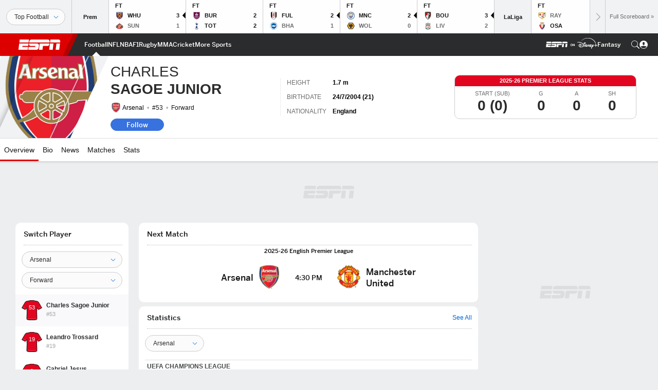

--- FILE ---
content_type: text/html; charset=utf-8
request_url: https://www.google.com/recaptcha/enterprise/anchor?ar=1&k=6LciB_gZAAAAAA_mwJ4G0XZ0BXWvLTt67V7YizXx&co=aHR0cHM6Ly9jZG4ucmVnaXN0ZXJkaXNuZXkuZ28uY29tOjQ0Mw..&hl=en&v=PoyoqOPhxBO7pBk68S4YbpHZ&size=invisible&anchor-ms=20000&execute-ms=30000&cb=9dn0j3h7lfp8
body_size: 48719
content:
<!DOCTYPE HTML><html dir="ltr" lang="en"><head><meta http-equiv="Content-Type" content="text/html; charset=UTF-8">
<meta http-equiv="X-UA-Compatible" content="IE=edge">
<title>reCAPTCHA</title>
<style type="text/css">
/* cyrillic-ext */
@font-face {
  font-family: 'Roboto';
  font-style: normal;
  font-weight: 400;
  font-stretch: 100%;
  src: url(//fonts.gstatic.com/s/roboto/v48/KFO7CnqEu92Fr1ME7kSn66aGLdTylUAMa3GUBHMdazTgWw.woff2) format('woff2');
  unicode-range: U+0460-052F, U+1C80-1C8A, U+20B4, U+2DE0-2DFF, U+A640-A69F, U+FE2E-FE2F;
}
/* cyrillic */
@font-face {
  font-family: 'Roboto';
  font-style: normal;
  font-weight: 400;
  font-stretch: 100%;
  src: url(//fonts.gstatic.com/s/roboto/v48/KFO7CnqEu92Fr1ME7kSn66aGLdTylUAMa3iUBHMdazTgWw.woff2) format('woff2');
  unicode-range: U+0301, U+0400-045F, U+0490-0491, U+04B0-04B1, U+2116;
}
/* greek-ext */
@font-face {
  font-family: 'Roboto';
  font-style: normal;
  font-weight: 400;
  font-stretch: 100%;
  src: url(//fonts.gstatic.com/s/roboto/v48/KFO7CnqEu92Fr1ME7kSn66aGLdTylUAMa3CUBHMdazTgWw.woff2) format('woff2');
  unicode-range: U+1F00-1FFF;
}
/* greek */
@font-face {
  font-family: 'Roboto';
  font-style: normal;
  font-weight: 400;
  font-stretch: 100%;
  src: url(//fonts.gstatic.com/s/roboto/v48/KFO7CnqEu92Fr1ME7kSn66aGLdTylUAMa3-UBHMdazTgWw.woff2) format('woff2');
  unicode-range: U+0370-0377, U+037A-037F, U+0384-038A, U+038C, U+038E-03A1, U+03A3-03FF;
}
/* math */
@font-face {
  font-family: 'Roboto';
  font-style: normal;
  font-weight: 400;
  font-stretch: 100%;
  src: url(//fonts.gstatic.com/s/roboto/v48/KFO7CnqEu92Fr1ME7kSn66aGLdTylUAMawCUBHMdazTgWw.woff2) format('woff2');
  unicode-range: U+0302-0303, U+0305, U+0307-0308, U+0310, U+0312, U+0315, U+031A, U+0326-0327, U+032C, U+032F-0330, U+0332-0333, U+0338, U+033A, U+0346, U+034D, U+0391-03A1, U+03A3-03A9, U+03B1-03C9, U+03D1, U+03D5-03D6, U+03F0-03F1, U+03F4-03F5, U+2016-2017, U+2034-2038, U+203C, U+2040, U+2043, U+2047, U+2050, U+2057, U+205F, U+2070-2071, U+2074-208E, U+2090-209C, U+20D0-20DC, U+20E1, U+20E5-20EF, U+2100-2112, U+2114-2115, U+2117-2121, U+2123-214F, U+2190, U+2192, U+2194-21AE, U+21B0-21E5, U+21F1-21F2, U+21F4-2211, U+2213-2214, U+2216-22FF, U+2308-230B, U+2310, U+2319, U+231C-2321, U+2336-237A, U+237C, U+2395, U+239B-23B7, U+23D0, U+23DC-23E1, U+2474-2475, U+25AF, U+25B3, U+25B7, U+25BD, U+25C1, U+25CA, U+25CC, U+25FB, U+266D-266F, U+27C0-27FF, U+2900-2AFF, U+2B0E-2B11, U+2B30-2B4C, U+2BFE, U+3030, U+FF5B, U+FF5D, U+1D400-1D7FF, U+1EE00-1EEFF;
}
/* symbols */
@font-face {
  font-family: 'Roboto';
  font-style: normal;
  font-weight: 400;
  font-stretch: 100%;
  src: url(//fonts.gstatic.com/s/roboto/v48/KFO7CnqEu92Fr1ME7kSn66aGLdTylUAMaxKUBHMdazTgWw.woff2) format('woff2');
  unicode-range: U+0001-000C, U+000E-001F, U+007F-009F, U+20DD-20E0, U+20E2-20E4, U+2150-218F, U+2190, U+2192, U+2194-2199, U+21AF, U+21E6-21F0, U+21F3, U+2218-2219, U+2299, U+22C4-22C6, U+2300-243F, U+2440-244A, U+2460-24FF, U+25A0-27BF, U+2800-28FF, U+2921-2922, U+2981, U+29BF, U+29EB, U+2B00-2BFF, U+4DC0-4DFF, U+FFF9-FFFB, U+10140-1018E, U+10190-1019C, U+101A0, U+101D0-101FD, U+102E0-102FB, U+10E60-10E7E, U+1D2C0-1D2D3, U+1D2E0-1D37F, U+1F000-1F0FF, U+1F100-1F1AD, U+1F1E6-1F1FF, U+1F30D-1F30F, U+1F315, U+1F31C, U+1F31E, U+1F320-1F32C, U+1F336, U+1F378, U+1F37D, U+1F382, U+1F393-1F39F, U+1F3A7-1F3A8, U+1F3AC-1F3AF, U+1F3C2, U+1F3C4-1F3C6, U+1F3CA-1F3CE, U+1F3D4-1F3E0, U+1F3ED, U+1F3F1-1F3F3, U+1F3F5-1F3F7, U+1F408, U+1F415, U+1F41F, U+1F426, U+1F43F, U+1F441-1F442, U+1F444, U+1F446-1F449, U+1F44C-1F44E, U+1F453, U+1F46A, U+1F47D, U+1F4A3, U+1F4B0, U+1F4B3, U+1F4B9, U+1F4BB, U+1F4BF, U+1F4C8-1F4CB, U+1F4D6, U+1F4DA, U+1F4DF, U+1F4E3-1F4E6, U+1F4EA-1F4ED, U+1F4F7, U+1F4F9-1F4FB, U+1F4FD-1F4FE, U+1F503, U+1F507-1F50B, U+1F50D, U+1F512-1F513, U+1F53E-1F54A, U+1F54F-1F5FA, U+1F610, U+1F650-1F67F, U+1F687, U+1F68D, U+1F691, U+1F694, U+1F698, U+1F6AD, U+1F6B2, U+1F6B9-1F6BA, U+1F6BC, U+1F6C6-1F6CF, U+1F6D3-1F6D7, U+1F6E0-1F6EA, U+1F6F0-1F6F3, U+1F6F7-1F6FC, U+1F700-1F7FF, U+1F800-1F80B, U+1F810-1F847, U+1F850-1F859, U+1F860-1F887, U+1F890-1F8AD, U+1F8B0-1F8BB, U+1F8C0-1F8C1, U+1F900-1F90B, U+1F93B, U+1F946, U+1F984, U+1F996, U+1F9E9, U+1FA00-1FA6F, U+1FA70-1FA7C, U+1FA80-1FA89, U+1FA8F-1FAC6, U+1FACE-1FADC, U+1FADF-1FAE9, U+1FAF0-1FAF8, U+1FB00-1FBFF;
}
/* vietnamese */
@font-face {
  font-family: 'Roboto';
  font-style: normal;
  font-weight: 400;
  font-stretch: 100%;
  src: url(//fonts.gstatic.com/s/roboto/v48/KFO7CnqEu92Fr1ME7kSn66aGLdTylUAMa3OUBHMdazTgWw.woff2) format('woff2');
  unicode-range: U+0102-0103, U+0110-0111, U+0128-0129, U+0168-0169, U+01A0-01A1, U+01AF-01B0, U+0300-0301, U+0303-0304, U+0308-0309, U+0323, U+0329, U+1EA0-1EF9, U+20AB;
}
/* latin-ext */
@font-face {
  font-family: 'Roboto';
  font-style: normal;
  font-weight: 400;
  font-stretch: 100%;
  src: url(//fonts.gstatic.com/s/roboto/v48/KFO7CnqEu92Fr1ME7kSn66aGLdTylUAMa3KUBHMdazTgWw.woff2) format('woff2');
  unicode-range: U+0100-02BA, U+02BD-02C5, U+02C7-02CC, U+02CE-02D7, U+02DD-02FF, U+0304, U+0308, U+0329, U+1D00-1DBF, U+1E00-1E9F, U+1EF2-1EFF, U+2020, U+20A0-20AB, U+20AD-20C0, U+2113, U+2C60-2C7F, U+A720-A7FF;
}
/* latin */
@font-face {
  font-family: 'Roboto';
  font-style: normal;
  font-weight: 400;
  font-stretch: 100%;
  src: url(//fonts.gstatic.com/s/roboto/v48/KFO7CnqEu92Fr1ME7kSn66aGLdTylUAMa3yUBHMdazQ.woff2) format('woff2');
  unicode-range: U+0000-00FF, U+0131, U+0152-0153, U+02BB-02BC, U+02C6, U+02DA, U+02DC, U+0304, U+0308, U+0329, U+2000-206F, U+20AC, U+2122, U+2191, U+2193, U+2212, U+2215, U+FEFF, U+FFFD;
}
/* cyrillic-ext */
@font-face {
  font-family: 'Roboto';
  font-style: normal;
  font-weight: 500;
  font-stretch: 100%;
  src: url(//fonts.gstatic.com/s/roboto/v48/KFO7CnqEu92Fr1ME7kSn66aGLdTylUAMa3GUBHMdazTgWw.woff2) format('woff2');
  unicode-range: U+0460-052F, U+1C80-1C8A, U+20B4, U+2DE0-2DFF, U+A640-A69F, U+FE2E-FE2F;
}
/* cyrillic */
@font-face {
  font-family: 'Roboto';
  font-style: normal;
  font-weight: 500;
  font-stretch: 100%;
  src: url(//fonts.gstatic.com/s/roboto/v48/KFO7CnqEu92Fr1ME7kSn66aGLdTylUAMa3iUBHMdazTgWw.woff2) format('woff2');
  unicode-range: U+0301, U+0400-045F, U+0490-0491, U+04B0-04B1, U+2116;
}
/* greek-ext */
@font-face {
  font-family: 'Roboto';
  font-style: normal;
  font-weight: 500;
  font-stretch: 100%;
  src: url(//fonts.gstatic.com/s/roboto/v48/KFO7CnqEu92Fr1ME7kSn66aGLdTylUAMa3CUBHMdazTgWw.woff2) format('woff2');
  unicode-range: U+1F00-1FFF;
}
/* greek */
@font-face {
  font-family: 'Roboto';
  font-style: normal;
  font-weight: 500;
  font-stretch: 100%;
  src: url(//fonts.gstatic.com/s/roboto/v48/KFO7CnqEu92Fr1ME7kSn66aGLdTylUAMa3-UBHMdazTgWw.woff2) format('woff2');
  unicode-range: U+0370-0377, U+037A-037F, U+0384-038A, U+038C, U+038E-03A1, U+03A3-03FF;
}
/* math */
@font-face {
  font-family: 'Roboto';
  font-style: normal;
  font-weight: 500;
  font-stretch: 100%;
  src: url(//fonts.gstatic.com/s/roboto/v48/KFO7CnqEu92Fr1ME7kSn66aGLdTylUAMawCUBHMdazTgWw.woff2) format('woff2');
  unicode-range: U+0302-0303, U+0305, U+0307-0308, U+0310, U+0312, U+0315, U+031A, U+0326-0327, U+032C, U+032F-0330, U+0332-0333, U+0338, U+033A, U+0346, U+034D, U+0391-03A1, U+03A3-03A9, U+03B1-03C9, U+03D1, U+03D5-03D6, U+03F0-03F1, U+03F4-03F5, U+2016-2017, U+2034-2038, U+203C, U+2040, U+2043, U+2047, U+2050, U+2057, U+205F, U+2070-2071, U+2074-208E, U+2090-209C, U+20D0-20DC, U+20E1, U+20E5-20EF, U+2100-2112, U+2114-2115, U+2117-2121, U+2123-214F, U+2190, U+2192, U+2194-21AE, U+21B0-21E5, U+21F1-21F2, U+21F4-2211, U+2213-2214, U+2216-22FF, U+2308-230B, U+2310, U+2319, U+231C-2321, U+2336-237A, U+237C, U+2395, U+239B-23B7, U+23D0, U+23DC-23E1, U+2474-2475, U+25AF, U+25B3, U+25B7, U+25BD, U+25C1, U+25CA, U+25CC, U+25FB, U+266D-266F, U+27C0-27FF, U+2900-2AFF, U+2B0E-2B11, U+2B30-2B4C, U+2BFE, U+3030, U+FF5B, U+FF5D, U+1D400-1D7FF, U+1EE00-1EEFF;
}
/* symbols */
@font-face {
  font-family: 'Roboto';
  font-style: normal;
  font-weight: 500;
  font-stretch: 100%;
  src: url(//fonts.gstatic.com/s/roboto/v48/KFO7CnqEu92Fr1ME7kSn66aGLdTylUAMaxKUBHMdazTgWw.woff2) format('woff2');
  unicode-range: U+0001-000C, U+000E-001F, U+007F-009F, U+20DD-20E0, U+20E2-20E4, U+2150-218F, U+2190, U+2192, U+2194-2199, U+21AF, U+21E6-21F0, U+21F3, U+2218-2219, U+2299, U+22C4-22C6, U+2300-243F, U+2440-244A, U+2460-24FF, U+25A0-27BF, U+2800-28FF, U+2921-2922, U+2981, U+29BF, U+29EB, U+2B00-2BFF, U+4DC0-4DFF, U+FFF9-FFFB, U+10140-1018E, U+10190-1019C, U+101A0, U+101D0-101FD, U+102E0-102FB, U+10E60-10E7E, U+1D2C0-1D2D3, U+1D2E0-1D37F, U+1F000-1F0FF, U+1F100-1F1AD, U+1F1E6-1F1FF, U+1F30D-1F30F, U+1F315, U+1F31C, U+1F31E, U+1F320-1F32C, U+1F336, U+1F378, U+1F37D, U+1F382, U+1F393-1F39F, U+1F3A7-1F3A8, U+1F3AC-1F3AF, U+1F3C2, U+1F3C4-1F3C6, U+1F3CA-1F3CE, U+1F3D4-1F3E0, U+1F3ED, U+1F3F1-1F3F3, U+1F3F5-1F3F7, U+1F408, U+1F415, U+1F41F, U+1F426, U+1F43F, U+1F441-1F442, U+1F444, U+1F446-1F449, U+1F44C-1F44E, U+1F453, U+1F46A, U+1F47D, U+1F4A3, U+1F4B0, U+1F4B3, U+1F4B9, U+1F4BB, U+1F4BF, U+1F4C8-1F4CB, U+1F4D6, U+1F4DA, U+1F4DF, U+1F4E3-1F4E6, U+1F4EA-1F4ED, U+1F4F7, U+1F4F9-1F4FB, U+1F4FD-1F4FE, U+1F503, U+1F507-1F50B, U+1F50D, U+1F512-1F513, U+1F53E-1F54A, U+1F54F-1F5FA, U+1F610, U+1F650-1F67F, U+1F687, U+1F68D, U+1F691, U+1F694, U+1F698, U+1F6AD, U+1F6B2, U+1F6B9-1F6BA, U+1F6BC, U+1F6C6-1F6CF, U+1F6D3-1F6D7, U+1F6E0-1F6EA, U+1F6F0-1F6F3, U+1F6F7-1F6FC, U+1F700-1F7FF, U+1F800-1F80B, U+1F810-1F847, U+1F850-1F859, U+1F860-1F887, U+1F890-1F8AD, U+1F8B0-1F8BB, U+1F8C0-1F8C1, U+1F900-1F90B, U+1F93B, U+1F946, U+1F984, U+1F996, U+1F9E9, U+1FA00-1FA6F, U+1FA70-1FA7C, U+1FA80-1FA89, U+1FA8F-1FAC6, U+1FACE-1FADC, U+1FADF-1FAE9, U+1FAF0-1FAF8, U+1FB00-1FBFF;
}
/* vietnamese */
@font-face {
  font-family: 'Roboto';
  font-style: normal;
  font-weight: 500;
  font-stretch: 100%;
  src: url(//fonts.gstatic.com/s/roboto/v48/KFO7CnqEu92Fr1ME7kSn66aGLdTylUAMa3OUBHMdazTgWw.woff2) format('woff2');
  unicode-range: U+0102-0103, U+0110-0111, U+0128-0129, U+0168-0169, U+01A0-01A1, U+01AF-01B0, U+0300-0301, U+0303-0304, U+0308-0309, U+0323, U+0329, U+1EA0-1EF9, U+20AB;
}
/* latin-ext */
@font-face {
  font-family: 'Roboto';
  font-style: normal;
  font-weight: 500;
  font-stretch: 100%;
  src: url(//fonts.gstatic.com/s/roboto/v48/KFO7CnqEu92Fr1ME7kSn66aGLdTylUAMa3KUBHMdazTgWw.woff2) format('woff2');
  unicode-range: U+0100-02BA, U+02BD-02C5, U+02C7-02CC, U+02CE-02D7, U+02DD-02FF, U+0304, U+0308, U+0329, U+1D00-1DBF, U+1E00-1E9F, U+1EF2-1EFF, U+2020, U+20A0-20AB, U+20AD-20C0, U+2113, U+2C60-2C7F, U+A720-A7FF;
}
/* latin */
@font-face {
  font-family: 'Roboto';
  font-style: normal;
  font-weight: 500;
  font-stretch: 100%;
  src: url(//fonts.gstatic.com/s/roboto/v48/KFO7CnqEu92Fr1ME7kSn66aGLdTylUAMa3yUBHMdazQ.woff2) format('woff2');
  unicode-range: U+0000-00FF, U+0131, U+0152-0153, U+02BB-02BC, U+02C6, U+02DA, U+02DC, U+0304, U+0308, U+0329, U+2000-206F, U+20AC, U+2122, U+2191, U+2193, U+2212, U+2215, U+FEFF, U+FFFD;
}
/* cyrillic-ext */
@font-face {
  font-family: 'Roboto';
  font-style: normal;
  font-weight: 900;
  font-stretch: 100%;
  src: url(//fonts.gstatic.com/s/roboto/v48/KFO7CnqEu92Fr1ME7kSn66aGLdTylUAMa3GUBHMdazTgWw.woff2) format('woff2');
  unicode-range: U+0460-052F, U+1C80-1C8A, U+20B4, U+2DE0-2DFF, U+A640-A69F, U+FE2E-FE2F;
}
/* cyrillic */
@font-face {
  font-family: 'Roboto';
  font-style: normal;
  font-weight: 900;
  font-stretch: 100%;
  src: url(//fonts.gstatic.com/s/roboto/v48/KFO7CnqEu92Fr1ME7kSn66aGLdTylUAMa3iUBHMdazTgWw.woff2) format('woff2');
  unicode-range: U+0301, U+0400-045F, U+0490-0491, U+04B0-04B1, U+2116;
}
/* greek-ext */
@font-face {
  font-family: 'Roboto';
  font-style: normal;
  font-weight: 900;
  font-stretch: 100%;
  src: url(//fonts.gstatic.com/s/roboto/v48/KFO7CnqEu92Fr1ME7kSn66aGLdTylUAMa3CUBHMdazTgWw.woff2) format('woff2');
  unicode-range: U+1F00-1FFF;
}
/* greek */
@font-face {
  font-family: 'Roboto';
  font-style: normal;
  font-weight: 900;
  font-stretch: 100%;
  src: url(//fonts.gstatic.com/s/roboto/v48/KFO7CnqEu92Fr1ME7kSn66aGLdTylUAMa3-UBHMdazTgWw.woff2) format('woff2');
  unicode-range: U+0370-0377, U+037A-037F, U+0384-038A, U+038C, U+038E-03A1, U+03A3-03FF;
}
/* math */
@font-face {
  font-family: 'Roboto';
  font-style: normal;
  font-weight: 900;
  font-stretch: 100%;
  src: url(//fonts.gstatic.com/s/roboto/v48/KFO7CnqEu92Fr1ME7kSn66aGLdTylUAMawCUBHMdazTgWw.woff2) format('woff2');
  unicode-range: U+0302-0303, U+0305, U+0307-0308, U+0310, U+0312, U+0315, U+031A, U+0326-0327, U+032C, U+032F-0330, U+0332-0333, U+0338, U+033A, U+0346, U+034D, U+0391-03A1, U+03A3-03A9, U+03B1-03C9, U+03D1, U+03D5-03D6, U+03F0-03F1, U+03F4-03F5, U+2016-2017, U+2034-2038, U+203C, U+2040, U+2043, U+2047, U+2050, U+2057, U+205F, U+2070-2071, U+2074-208E, U+2090-209C, U+20D0-20DC, U+20E1, U+20E5-20EF, U+2100-2112, U+2114-2115, U+2117-2121, U+2123-214F, U+2190, U+2192, U+2194-21AE, U+21B0-21E5, U+21F1-21F2, U+21F4-2211, U+2213-2214, U+2216-22FF, U+2308-230B, U+2310, U+2319, U+231C-2321, U+2336-237A, U+237C, U+2395, U+239B-23B7, U+23D0, U+23DC-23E1, U+2474-2475, U+25AF, U+25B3, U+25B7, U+25BD, U+25C1, U+25CA, U+25CC, U+25FB, U+266D-266F, U+27C0-27FF, U+2900-2AFF, U+2B0E-2B11, U+2B30-2B4C, U+2BFE, U+3030, U+FF5B, U+FF5D, U+1D400-1D7FF, U+1EE00-1EEFF;
}
/* symbols */
@font-face {
  font-family: 'Roboto';
  font-style: normal;
  font-weight: 900;
  font-stretch: 100%;
  src: url(//fonts.gstatic.com/s/roboto/v48/KFO7CnqEu92Fr1ME7kSn66aGLdTylUAMaxKUBHMdazTgWw.woff2) format('woff2');
  unicode-range: U+0001-000C, U+000E-001F, U+007F-009F, U+20DD-20E0, U+20E2-20E4, U+2150-218F, U+2190, U+2192, U+2194-2199, U+21AF, U+21E6-21F0, U+21F3, U+2218-2219, U+2299, U+22C4-22C6, U+2300-243F, U+2440-244A, U+2460-24FF, U+25A0-27BF, U+2800-28FF, U+2921-2922, U+2981, U+29BF, U+29EB, U+2B00-2BFF, U+4DC0-4DFF, U+FFF9-FFFB, U+10140-1018E, U+10190-1019C, U+101A0, U+101D0-101FD, U+102E0-102FB, U+10E60-10E7E, U+1D2C0-1D2D3, U+1D2E0-1D37F, U+1F000-1F0FF, U+1F100-1F1AD, U+1F1E6-1F1FF, U+1F30D-1F30F, U+1F315, U+1F31C, U+1F31E, U+1F320-1F32C, U+1F336, U+1F378, U+1F37D, U+1F382, U+1F393-1F39F, U+1F3A7-1F3A8, U+1F3AC-1F3AF, U+1F3C2, U+1F3C4-1F3C6, U+1F3CA-1F3CE, U+1F3D4-1F3E0, U+1F3ED, U+1F3F1-1F3F3, U+1F3F5-1F3F7, U+1F408, U+1F415, U+1F41F, U+1F426, U+1F43F, U+1F441-1F442, U+1F444, U+1F446-1F449, U+1F44C-1F44E, U+1F453, U+1F46A, U+1F47D, U+1F4A3, U+1F4B0, U+1F4B3, U+1F4B9, U+1F4BB, U+1F4BF, U+1F4C8-1F4CB, U+1F4D6, U+1F4DA, U+1F4DF, U+1F4E3-1F4E6, U+1F4EA-1F4ED, U+1F4F7, U+1F4F9-1F4FB, U+1F4FD-1F4FE, U+1F503, U+1F507-1F50B, U+1F50D, U+1F512-1F513, U+1F53E-1F54A, U+1F54F-1F5FA, U+1F610, U+1F650-1F67F, U+1F687, U+1F68D, U+1F691, U+1F694, U+1F698, U+1F6AD, U+1F6B2, U+1F6B9-1F6BA, U+1F6BC, U+1F6C6-1F6CF, U+1F6D3-1F6D7, U+1F6E0-1F6EA, U+1F6F0-1F6F3, U+1F6F7-1F6FC, U+1F700-1F7FF, U+1F800-1F80B, U+1F810-1F847, U+1F850-1F859, U+1F860-1F887, U+1F890-1F8AD, U+1F8B0-1F8BB, U+1F8C0-1F8C1, U+1F900-1F90B, U+1F93B, U+1F946, U+1F984, U+1F996, U+1F9E9, U+1FA00-1FA6F, U+1FA70-1FA7C, U+1FA80-1FA89, U+1FA8F-1FAC6, U+1FACE-1FADC, U+1FADF-1FAE9, U+1FAF0-1FAF8, U+1FB00-1FBFF;
}
/* vietnamese */
@font-face {
  font-family: 'Roboto';
  font-style: normal;
  font-weight: 900;
  font-stretch: 100%;
  src: url(//fonts.gstatic.com/s/roboto/v48/KFO7CnqEu92Fr1ME7kSn66aGLdTylUAMa3OUBHMdazTgWw.woff2) format('woff2');
  unicode-range: U+0102-0103, U+0110-0111, U+0128-0129, U+0168-0169, U+01A0-01A1, U+01AF-01B0, U+0300-0301, U+0303-0304, U+0308-0309, U+0323, U+0329, U+1EA0-1EF9, U+20AB;
}
/* latin-ext */
@font-face {
  font-family: 'Roboto';
  font-style: normal;
  font-weight: 900;
  font-stretch: 100%;
  src: url(//fonts.gstatic.com/s/roboto/v48/KFO7CnqEu92Fr1ME7kSn66aGLdTylUAMa3KUBHMdazTgWw.woff2) format('woff2');
  unicode-range: U+0100-02BA, U+02BD-02C5, U+02C7-02CC, U+02CE-02D7, U+02DD-02FF, U+0304, U+0308, U+0329, U+1D00-1DBF, U+1E00-1E9F, U+1EF2-1EFF, U+2020, U+20A0-20AB, U+20AD-20C0, U+2113, U+2C60-2C7F, U+A720-A7FF;
}
/* latin */
@font-face {
  font-family: 'Roboto';
  font-style: normal;
  font-weight: 900;
  font-stretch: 100%;
  src: url(//fonts.gstatic.com/s/roboto/v48/KFO7CnqEu92Fr1ME7kSn66aGLdTylUAMa3yUBHMdazQ.woff2) format('woff2');
  unicode-range: U+0000-00FF, U+0131, U+0152-0153, U+02BB-02BC, U+02C6, U+02DA, U+02DC, U+0304, U+0308, U+0329, U+2000-206F, U+20AC, U+2122, U+2191, U+2193, U+2212, U+2215, U+FEFF, U+FFFD;
}

</style>
<link rel="stylesheet" type="text/css" href="https://www.gstatic.com/recaptcha/releases/PoyoqOPhxBO7pBk68S4YbpHZ/styles__ltr.css">
<script nonce="LnZSBTwsJNCyd-m7qEPYhg" type="text/javascript">window['__recaptcha_api'] = 'https://www.google.com/recaptcha/enterprise/';</script>
<script type="text/javascript" src="https://www.gstatic.com/recaptcha/releases/PoyoqOPhxBO7pBk68S4YbpHZ/recaptcha__en.js" nonce="LnZSBTwsJNCyd-m7qEPYhg">
      
    </script></head>
<body><div id="rc-anchor-alert" class="rc-anchor-alert"></div>
<input type="hidden" id="recaptcha-token" value="[base64]">
<script type="text/javascript" nonce="LnZSBTwsJNCyd-m7qEPYhg">
      recaptcha.anchor.Main.init("[\x22ainput\x22,[\x22bgdata\x22,\x22\x22,\[base64]/[base64]/[base64]/bmV3IHJbeF0oY1swXSk6RT09Mj9uZXcgclt4XShjWzBdLGNbMV0pOkU9PTM/bmV3IHJbeF0oY1swXSxjWzFdLGNbMl0pOkU9PTQ/[base64]/[base64]/[base64]/[base64]/[base64]/[base64]/[base64]/[base64]\x22,\[base64]\\u003d\x22,\x22R3/[base64]/U8OGDsKPJBhzeQ/ChMKtM8OkwrMBCTYwDcOkwqZcLcOOK8OEHsKBwq/DlMO6wp4ue8OEKg7CszLDgHXCsm7CqkldwoEGR2gOdMK0wrrDp1vDmDIHw4PCkFnDtsOjT8KHwqNQwoHDucKRwr4DwrrCmsKww4JAw5hKwqLDiMOQw6XCjSLDlxjChcOmfR7CqMKdBMOMwq/ColjDqsK8w5JdfsKiw7EZKcOHa8KrwoAGM8KAw47Dr8OuVArCpm/DsVAywrUAakV+JRLDjWPCs8OHBT9Bw7UCwo17w4bDn8Kkw5khLMKYw7p8wroHwrnCmAHDu33CvsKMw6XDv2nCusOawp7Cnj3ChsOjcMK4Lw7CpQ7CkVfDmsOMNFRgwq/DqcO6w4pSSANNwrfDq3fDlMK9ZTTCmcOYw7DCtsKXwrXCnsKrwoQ8wrvCrErCsj3CrXrDo8K+OCrDnMK9CsONXsOgG2hBw4LCnWHDtBMBw7LCjMOmwpViCcK8LxBbHMK8w6EgwqfClsOtNsKXcTBRwr/Du1DDiko4GynDjMOIwrRLw4BcwoLCkmnCucOUccOSwq4YDMOnDMKbw4TDpWEDAMODQ2LCtBHDpQEOXMOiw6TDiH8iTcK0wr9AEsO2XBjCjcKAIsKnccOeCyjCh8OpC8OsOH0QaGDDtsKML8KlwqlpA2Vow5UNY8Kdw7/DpcOQJsKdwqZWQ0/Dom/CmUtdDMKeMcOdw7TDrjvDpsKwO8OACEfCvcODCXgEeDDCogXCisOgw4/DkzbDl2FLw4x6RjI9Am9oacK7wqLDkA/CghzDpMOGw6cGwoBvwp44dcK7YcOnw6V/DQUTfF7Di34FbsOcwqZDwr/CiMONSsKdwqLCo8ORwoPCtcOPPsKJwplQTMOJwqXCnsOwwrDDjcOnw6s2OMKqbsOEw6zDm8KPw5l5wpLDgMO7eRQ8EyNYw7Z/[base64]/[base64]/Dp8KHL8OyDyVcDDICISzDk8O7IFE3V2x4wq7DjDPDosKOwopkwr/[base64]/[base64]/DpQFNw5EewrvCkMOcwroLBlvDvcOuwq/DkDhbw6rDgcKRK8K7w7TDjzrDt8OMwpHChcKqwqTDoMO+wrvDpUbDusOJw41WYAR3wrDCkcOaw4zDvC8AFxjCiVpuYcKRIMOAw5bDvsKQwoF+wo13J8OZXSzCkgjDilDCqcKcEsOQw5NZIcOPTMOowpbCocOEM8OofcKEw53CjWYKIsKaYxbCtmzDjFbDsGoRw74LKH/[base64]/DuwzCn8Onw6DDm1TCqcKcwqoeKlDCmcKQIcKAWW58w7d9wpbCm8KdwoXCp8Kww7xzd8OHw6JqQcOmOX47aGrDtHLCizvDmcKGwqXCpcKdw5HCiAIfPcOzXw/CvsKDwpVME0fDrHDDu13DmMKUwqXDq8Oyw7g5NU3CqjrCq1k4B8KZwq/DpAnCnGHCrUFLAMOiwpIBNnYuLMOrwp8ew4rDtMO+woVxwrrCkhoawqTCrD7ClsKDwpYPT2/CrRHDn1DDuzrDq8OgwpB9wpPColwmKsKUbSXDjjVVMyHCtQvDmcOZw6PDvMOhwpLDoRXCvAcWQ8OIwqPCisKyRMKiw6ZwwqLDq8KEw611wq0Ww7Z4LsOkwqxpV8KEwqcsw61AXcKFw4JFw5PDkFl/woLDqsKOcjHClSt7OT7CusO3f8Oxw6TCsMOawqEhB23DmMOTw4PCm8KEd8KnCXTCjncbwqVWwo/DlcK7w5jCksKwd8KCw6VZwrAvwqTCisO+QxlcVmUGwoNswrASwp/CmsKMw4/[base64]/[base64]/DoCfDgzrDvEDCqMKpGw5VdcKCUXxOwpAbw6HCmsOjPsK9asKaIQdywqfCrXsqAMKQw4bCtsKeKcKxw7LDocONW1EdOcKcNsKFwqvCs1jDpMKDUj7CnsOKSHbDhsO8RhoowpxZwocvwpbCnnPDusO/w7ccV8OMMcO5NMKKXsOdQMOdW8KNCcKvwrI7woIiw4dAwoBeUMKwf0LDr8K9ZDAgdRwgCsOOY8KzL8OxwpBEYjLCu23ClnjDmcO4w6tMTw/DtMKUwrjCpcOBwpLCs8OSw7F0XsKHD0Ejwr/[base64]/woHCosOYwpbDvngvwo0tw7rCsAXCunbCkQbCqXnChcKyw7bDgsO2WnRCwpVhw7nCmWzCh8KmwrnCjCpbJVTCuMOmQyxeL8KqXiwWwqjDpBfCkcKqDi7Cp8K/G8Obw6/DicO6w5XCgsOjwpDCjhYfwoAPJ8KAw7Q3wo9jwozCog/[base64]/[base64]/Dg8Kiw4vDgV5IwpZ9w5LDkknCq8KcJcK1w57DvMK9w77CrS1XwrnDlg9NwoDCisO/wofClHtAwpbCgVzCocK9AsK0wr/CgRI5wronJX3Cs8K2w70JwpNZBGB0w5jCjxl/wpgnwrvDg1Z0Hig9w5MkwrvCqEQHw7FTw4nDsGvDmMOfDMO9w4XDiMKUR8O2w6oWesKuwqVMwpwbw6DDtsOkCmh3w6nClMOGwrIOw6LCuxPDvMKZDn/DjRlywpzDlMKcw61iw6BEZMK6YzlfB0VlDMKuHMKuwpNtSx7Cu8OcYXDCoMKyw5bDtcKlw7sndsKkJMOBJcOdSEAWw7clFiHChsK0w6Atw4M8SQUUw7/CvRTDqMO9w69OwpRMSsOAM8KhwrE3w7YYwoLDmBTDtcK5PTlkw43DohHDmXPCiVHCgG/DtA7CjsOGwo1FesOvYHlXB8K2UsKAMmhBKRTDkXDDsMKNw7nCmhR4wooMSHgCw6gXwpVVwr/Dm1/Cl1QZw7gDRl/CmMKWw5jCr8KiN1J4bMKUHyQUwqxAUsK8fsOeVcKgwpdbw4jDlsKCw5ZEw5h1WcKqw5PCumDDtQxNw5PCvsONHcKZwqk/D37ChB/CjsOMQcOgEMOiESTCvFYKKMKiw63CscOWwrtnw4nClcKeD8O9J3FLPsKFFAJnZlLCnMKTw7QUwrvDuizDiMKCdcKEw48bAMKXw7XCi8KQaBLDil/Cj8K/Y8KKw6HCgB3Cvg4gDsOoC8ORwoXDjRDDksKewovCjsKFwoYEJBDClsOgMlw4T8KPwr4Sw6Qewo/CuFpgwpwmwp7CsRNuD0IfGSDCpcOkf8KdUAEXw6NKZcOUw4wGS8KvwqQVwr7DjnUgG8KYMlBIIsOeQFPCl2zCs8O6aRDDpAcmw7V6TTMTw6vDmRXCrnhREwoow7LDkhNkw7dlw553w5k8fsKJw63Dsl/DvcOTw5jCsMO6w5BTBcOSwrQmw5wlwqEBOcO4PMOzw67Dt8Kiw6/DgFvCgcO5w4HDhcOtw6MYVngZwpPCo1nDi8KNXn18QcOVZwhGw4LDnsOrw4TDvAhcw5oaw7lywoTDgMKLBkIJw7fDkcOuf8Olw4xMBCXCusOJPjUZw4pWEcKow7nDrz/CjUbDhMO7DEbDk8Oxw7HDocOZTmjCjcOsw4MDemzCqsKiwohywonCiBNTfmHDkwrChcOQMSbCrcKeMXlAPsKxD8K7J8ONwqkmw6/[base64]/Cv8KRw71Nw5/DrU7CgcO0w5bDqlHCvCLDtcObQB8wE8OOwrACwpXDo38Vw5ULw649OMOiwrtuVjzCgcKCwp54wqIURsKfEMKtwpBUwrgewpV5w6LClivDssOsEkPDtgILw6PCmMOdw6JFNRrDjMKIw4NMwp5vYgLChShWw53ClG4qwqgpwpfCsg3CucKaJER+wqx+wrxpZ8KRw64Gw4/Cv8KXUwgOWxkaQhcTFGjDp8OSPkZrw4jDqcOww4nDl8OMw6Bmw6zDnMKxw6/[base64]/ChkJCX8OzwrlUT8KjAh/DlW8ZIWYXLFTCg8OLw4fDm8Kkwo/DuMOvccKGUREtwqfCv3NEwrkIbcKHVXLChcOtwrHChsOhw4/[base64]/Dl1Ryw4LCl8KcwrrCn8OiVcKHOVZ7OcKOw4pAPxLClVrCi1zDncOrJ3c6w5NmIRF7e8KDwovCvMOUR0rDlQ40RigYETzDqFIDbzPDunXCryd/N2nCjsOxwqfDn8Ktwp/[base64]/Cnx3Crm7Dv8KOeMOoKXcnw4FSP1HCqMKhB8Kdw651wqACw6g5wqfDlcKHwpjCoGcQEiDDpsOGw5XDhMOKwo/DgShFwrBZw4DDsX3Cm8OcfsK8w4LCn8KBRsOOfl0yIcObwrnDvCzDoMOLaMKcw7dKw5RIwqDDgMKyw6vDtHPDgcKeDsKAw6jDp8KCcsKPw4Yvw6wJw4lvN8KxwpxAw6MgcHTCkkHDk8OyeMO/w7nDnkbChSJ/[base64]/woNvNmVPw7TDhcKJUyVhw4QLQwdEOMKvLMO7wrU4V2nCp8OMPmXCsEgQNsOhDFDCiMKnJsKPVxhKSk/DlMKbWXhMw5bClAjDkMOFJQTDhcKnFGxmw69mwo0Hw5whw7FIRsOkDmvDt8KRZ8OxL2MYwpnDtxTDj8K/[base64]/[base64]/[base64]/FWPCvQVowoJSHsKmwrDCnRDChcKoMwLDgsOkAGXDosO8YVbCoRvCumsEM8Kdw7k/w67Di3PDs8K2wqLDocKwZcOfwr1NwovDrMOGwrYFw7bCtMKLUcOEw5Q2esOgciZQw6LCvsKNw7AvDlXDmlzCow4UJxFCw6nDhsOkwr/DtsOvZcOLwofCjX4dNsKswqxVwoLCmMKteB/CvMKRw7bCrgM/w4PCt2NJwocbB8Kpw60jBMOxEMKXKMOLAsOhw6nDsDPCu8OCaWgMHF7Do8ODUMKEMXs7c0APw4wMwrdhbcOjwp89c0tuP8OPYcKIw5nDozfCvsOWwrjCqS/CoTTCoMKzAMOzwqRnXMKBU8KaRxHDrcOkwo/Dpyd1wqjDjcODdSfDpcKAwqTCtCXDvsKsTkU8wpBHC8OxwqEkw5TDoBbDmDdaX8Oawoc/E8O1Z0bCghthw4rCvcOWDcKMwqvCmnrDm8OTRC/[base64]/DjETDjClaw70PFMOwwoAfw4llCsOVOVMDTnM5TMO6W3g5WMOXw4cRcAbDhAXCkwoaXRAbw7fDsMKIFMKDwrtOI8KhwqQKexLDjE/Cv2hjwpNtw7/CrjrCi8Krwr3DhwDCvBXDrzYefcOucsKjwrkFTm/DnMKlM8KYwr3CpBAuw63DhcK0fXdlwqolS8KKw5Bdw5zDlH/[base64]/w6zDnMKiwpZlw4TDuCovO11VK8KiA8KySkDDnsK6w7pbHmc3w77Cl8KAb8KZAk7Dr8OKQ31Uwp0jWsKTLMONw4Erw4R4EsKcw5gqw4IZwrfCg8OZPCoZX8OWYy3DvEbChsOvwox9wr0Sw402w5HDqsOnw6nCq2PDsSnCq8O7cMK/MztdZU7DqhDDpcKVPz1yTywSD2zCsilRX1MBw7PCkcOeEMK2CBUOwrzDh3jDvAzCjMOMw5DCuwMBU8OswrspV8ONfBbCin7CoMKPwrpXwqLDq2vChsKiRh0BwqXCm8K6T8O5Q8O7w4LDm1XCrlcqTmHDvcOowrrDncO2HXDDtMOFwr7CgX90V0DCi8OnIMKeLV/DpMORMsOANUDDqcKdAsKSejDDhMK4bcOCw7M3w7VawpPCgcOXM8Oiw7kdw5JyUEHCp8OxcsOdwr3CtcOBw598w4PClMOSXkQNw4DDmcORwqlow73CoMKAw74ZwrPCl3vDnVpuOEdRw41cwp/[base64]/CpkHCiMKyV8Krw4lMO2cDAB5FwrBidBPDksKWPMOneMKaccKTwpbDhMOgWFVJCjPCi8Oga1nCp1HDgAwYw5cBJMOKwoRTw6LCnwkzw5XDu8OdwpheYcOJwp/Dgg/[base64]/DsxXCpMO8E8O1w7Ugw5ZdTcOAw6c0GMOKwpkZETLDk8KcQ8ONw43Dl8KYwq3CjGnDr8OIw5JJPMORScO1VAPChRHCosK1H3XDoMK9E8KvGULDrMOWGxg1w4vDm8KfP8OvYkPCvyfDt8K6wo7Dq34oYjYDwpUGwoEOw6/Cu0XDhcKpwqDCgR0MGEAWwpEdLSg5f27Cp8ObLcKHZGBFJRXDssKpA1/DgcKxdmXDqsOHPsOSwo0hwo4lUA/[base64]/Ds8OaIsKfRMOBw555wrHDqsOFwpQNw6LCscOKNlfDtg8bwpPCjAXDtVTDl8Kyw6Ybw7fCpEjChFhkDcOowqrCgcOYIV3Co8KGw6NNw7TCjBfDmsO/fsOuw7fDvsKIwp9yBcOgFcO+w4HDiALDssOywo3CqGrDpRYTIsOtYcKuBMKPw5Ycw7LDjC1tS8K1w6HCggomSsOkw5fDlsKBAsOAwp7DosOOwoB8eFMLwqcVN8Oqw5/DpDttwpDDjE/Dri/[base64]/Do8KEw6QLw4fDlcKqZD/CjcKow6jDoTkVD0/[base64]/F0vDv8OXG1HCjDh4DsOMw6zDoBN2V1fDtznCj8Kiwrkgwq4GJGkhYcKrwrNzw5dUw7V+Sw06dMOLwrASw6nDnsO2csOcdQEkbMOeYU57XAbCksOIJcOGQsKwR8Oawr/DicOow5NFw6Z4w5fDlVlBS2hEwrTDqsKXwroXw7UBQloTw4HCqGrDs8O3Qh7Cg8O3wrLDpC7CtCPDpMKxMsKdHMO4WcKdwr1gwqBvOXjCp8OmfsO8NysKS8KEfsKSw6LCo8Kzw4JjYkTCrMO5wqtiRcKiwqDDr3/[base64]/CvMOgwp1NK1ImRknDucKhEwjClcKsw6/CosKhw7s1GcO8XVhddhXDrcOUw6twM1jCtcK+wpVYQxN8w4w3F0bCpRDCqUovw4PDo2zCnsKjGMKYw7Ntw4UUBx8EWnVUw6vDsU53w47CkDnCuwtNRDPClsOMbkfClMOtQMKnwp4Hwo/DhWpgwpYXw7FWw6bCrcKHKETCp8O/wqzDkhfDg8KKw47DpMKvA8KHw4PCthIPGMOyw5ZFOG4hwr7DpQrCpBoDDR3CrzXCsRVYNMOzVAc3wpMQw4VuwobCmjnCigzCl8OaOHZWSsO3cjnDlVkuDVI2woXDiMOsFBZ7dMKCQsK6w7wcw6nDu8OBw4dCIi1JL0t5HsOKZcK4XMOLHRTDrFrDjy/[base64]/w6fCglvDlFHCo8OvfcO9woIJw5RufE7Cr0/DvAlRaULCvHnCpMKlGS3DoAJ8w43Cm8O7w7vCj0k5w6FXLmLCjzJ5wo7DjMOOIMO1YCMRBETCuBbCg8OpwqPDhMOEwqvDvcOdwqMgw6vCsMOYfwUgwrgTwqDCn1DDlcOmw4ReW8Oow7MULMK3wrUSw6NWBV/[base64]/ClF/CoDzCssKZwonCmWUzNMO2w5DDt8OUT8OHw7BOwq/[base64]/DoFZ+w7xow6JCK0d1w7nDg8KdXlMrwo9ew5Eyw5XDowPCvmbDpsK/JSbCiTvDkMOnesK8wpEAIcKnEgTDo8Kdw53Dl3PDlWDDsyAXw7nDiE3DrMKQQ8KLcCYlMXPCtMKHw7s6wq9qw5pGw43DvsO4WcOxVcK6wpMhKBZZCMOzaSNrw7AdRhMPw5gaw7VxZFlDLgBNw6bCpTbDqyvDo8Ofwq9jw4zCs0/CmcOGD1fCpnBNworDvSN1bG7DpzZiwrvDiGNtw5DDpcOzw6DDlTrCiwHCrntZWTo3w67CqDw+wofClcO9wojDkH09wq0hKAnCkR9mwqTDkcOCAi/[base64]/CrknCm8OuSzrCuMKmw7HCnMOKw7TCphvDoQ8yw5zCtl8DXynDt1w7wrfCpmTDsCgHcBDClgdmVsKHw6Y7ekvCmcOhNsOww4DDksK/wrnCr8KYwrk9wpl2wovCnTgvBWcdIMKfwrtlw7ljwpUHwoDCscOGGsKmOMKRDgExdllDwr5WJ8OwBMO4ecKEwoYjw5lzwq7Dtj4IDcOmw5zCm8OCw5tcw6jCo27DvsKAXcO5BgFrNm3Dq8Kww4vDrsK9w4HCggbDn2I9wqYWYcKSwp/DiBbCpsK7RsKHcDzDrMOAUh5nw7rDkMKFT0HCvyAiw6nDu0Y6C1NHAkxMwqV6Yx53w7nCkiBdaH/[base64]/CssKiwqfDo05SFMKyCQrDhlbCtcKvJkgYw7p+D8Kxwr3CnXp5ISl3w5fCsgXDi8Khw7nCkhXCusOjABvDq3A2w5pWw5zCsE/DjsO/wpHChMOWSmwkScOAd2osw6LDssO5Qw0rw7kLwpjDvcKde3QeKcOtwoMjCsKCZycJwobDocKawp1xZcOnZcKDwoQQw6wPQsOYw588w5/CocKhAQzCtcO+w4JowqI8w6zChsOmd3R7E8KOGsO2DyjDlSHDisOnwrIAwos4woXChVR5aHHChMO3wqzDuMK6wrjCtB4BR3U6w6F0w5/Ck0gsUWHCtyTDtsKDw4TDuAjCssOQFH7ClMKraBXDqcOdwpQ0ZMOowq3CrBLDm8KiOcKGdMKKwpPDn2LCu8K0bMOrw67Dvg9Zw6xvUsOdwobDh2EswpI0woDCjUXDiAw3w5rClWnDqV0HHMO3ZzHCp0wkIsKDDSgdCsK5S8KGE1HDkiDDt8OTGmBEwqsHwrQ/NsOhw6LCiMKiYEfCosOtw7Y6w5Ejwq9Sey7DtsOywp4Vw6TDoRvCjGDCmsOPNcO7E2djAittw4bCoCEfw53DmsKywqjDkSZzGUHCkcODJcKxw6VldTpaVcKcKcKQGSc/D33CucOANlhcwqduwokII8KSw6rDlMOpMsO2w6QWFcO3wqrCrz7Dk0piOXdRKMO2w4Uww5JxOkAQw7vCunTCmsOjMMOjYzrCisK0wo1bw4Eae8OJH0/Di1rCkMKcwoxRYcKReHsBw5TCrcO1w7gdw7HDtMKVCsOGOi58wqJGIHVhwrBywp/[base64]/eMKISQPDqyYbRMKlIyl1w4PDig/DvMKdwrY9KhAOwpcpw47CuMKDwqXDlcKzwqt0HsO0wpJhwpnDhsKtT8KcwrNbaWnCjwrDrcK6wonDiRQgwpNDVsOMwpjDqsKnVMODw4xUw43ChQIMGwgnOFoNLHHCvsOewp1ldFXCosO4KATDh2V2wqTDlsKZwpvDisKqQCFRKhNaHEoKTH3DuMO0DCErwq/DkSHDmsOqSn56w7InwrlEwofCgcKiw4R/R3ZSG8OzZSUOw78uUcKjJjfCmMOsw51KwobDm8OBTcK0wpHCj3zCqSVpworDucOfw6fDlE7DjMOfwq/[base64]/TxhHfyspYH/CmzwbUkk+w7EjdyESYMOVwrguwoLDgMO/[base64]/DrsKwJS41CD8Dw4hgAcKfw4LCiScxw77DuG8GQWDDrcKkw7bDv8Oqwoo6w7LDm3YMw5vCu8OoTsKywosMwp7DhXPDpcOjEB5CJMKmwpoQcE0RwpADOhIBHsOmD8Kxw57DhMOJLzMhMRVuPMKow69rwoJDBB/Cvw4Sw4fDl3QOw55Ew4zComlHYlHDgsKDwp5qF8Omw4fDmHfDjcOywrLDo8O/QMOFw6/[base64]/CozXDunfCrVHDgsO+wqckw5TCpB7DlipcwrYfwoPDpMOrwrMlQG/[base64]/wpHCkE3CjsKIw6vDpjrCqg7DksOiWcOrPMO0wpswwrUTNMKJwpAsX8KdwpkTw67DpxTDvGJ8ThrDoywkNsK8wr/DmsOQZEfCrgd3wpIlw5Y0wr/CigkmA3XDocOjwrUFwrLDlcOrw5owXUNJwrbDlcOVw4/Dr8K6wq4xRsKpw5nDosKrTsO1NsKdFBtQO8Kew43CiiUPwrXDpVAFw41dwpDDlABXKcKlDsKQTcOnO8OMw70rBcOFVRHDv8K1F8K/[base64]/DkUzCmhPColrCmxfDoMKWw6FpwrRQw7J3TRrCrkbDpgrDucKPXjkaacOaUX8gZhDDuUISMzLChXJiXsO7wp81WRhIYG3DnsKhNxUgwrzDo1XDgcK2w4tODmHDksKLZWvDt2UTUMODEWQOwp3Ci1nDgsKIwpFSw4I1fsOvb0PDqsKQw54yAkTCh8K+NQ/ClcK+BcOZwr7Cq08vwqrCoV0cw4kiC8OrbU3CmBPDhhTCqMKXBcOcwqp4VsOFNMKbH8OYMMKbR1TCpmZ+VsKlasKDWhIzwqnDmMO2wo0jL8O5bFzCpMOSw4HCg1kwbsOYw7JGwpIAw4bCo2kwKMK3wpVCNcOIwo0Df29Nw5/Dm8KpUcK7wrPDlsK8BcKyAQzDvcObwoxqwrTDvsKjwqzDmcOkXsODIC4Tw7oRScKgYMOrbSdCwr8BLkfDk2gaOXMZw57Ch8KZwp5lwrjDs8OXQQbChD/CvsOZKcOfwpnCnUrDlMK4GsOjQcKLXylJwr04SMKMU8OiMcKxw5zDngPDmsOAw5YEK8OJK2LCpB9mwr0XFcK4HSAYYsOZwrYAYmTCtjXCiWXCk1LCgDVQw7UMw7jDtkDCugIXw7JBw7HCk0jDjMOxSALCoBfCl8KEwp/[base64]/Cr8KPBsOcwq9Nw7vCtsOTYSw4wpHCkXpww6AFNndDwpDCqTLCtELCvsOdQVjDhcKAamk0fwtww7IiJBZLUsObcHppPWpqATBsMcOLEcOgUsKgKMOqw6MFIsKRfsOrVR/CksOXISDDhG3CncOtKsOmb2kJEcK+UlPDl8O6asKmwoVPfMK+WWzDqCE8acKyw63DqFfDn8O/E2pdWCTChwkMw5gHIcOpw6DCowsrwoY0wrfCjgvCiVjCvkvDt8KHwoZwBMKkA8KOwrp+wprDgxrDqMKWwoXDiMOdBsOHecOFOCswwrLCrSLCvRHDjwNTw4NGw67Dj8OOw7FXDsK4XsOzw43DsMKwPMKFw6rCm0fCgQ/CvBnCo3Nxw4N/IMKGw7lpdQoiw6DDtwVERRjDn3HChMOER3hYworChyTDn0MXw45qwojClsO8wodmZ8KyH8KeWsKGw5cjwqzCrysyKsKiRMKjw47DhMKzwo/Dv8K4UMKFw6TCuMOgwpbCgsK0w6Abwql+cyQ3NsKGw53DmcO7E09BC0MZw4MBETjCssOSHcOZw57CncO2w6nDo8O4MMOKAC3CpcKPAsKVfC3DsMKJwpd3wo/Cg8KJw6jDnAnDllnDucKuan3Do13Dj1Zbwo/[base64]/Dn8KZYMKIRjbCrcKcw7DCgzzDrD7DrMOowrTDsh4OwpZ2wqoawrjDtcOjICFIeSnDkcKODSDCpMOjw5DDqVgSw4bCiEvDi8Kgw63DhnXCoCwTBV4pwpHDok/CvEZFV8OTwrcGITzDuzogZMK1w6PDv2Vxw5zCs8O5TRfCknXDtcKqHcOrfU3DrsOYERQwW1cvWUJ/wofCgyLCgztdw5vCoALCn0U4LcKnwr3DhmnDuHgRw5vDmcOdICnClsOgYcOmGF82TxDDogBqwoguwpjChi7DnykBwr/Dn8KwQcKGMsKPw5nDh8K5wrZsFcKQNMKlfC/CtjzDrWsMJh3CrcO7wqcuVGZcw7rCty1yfHvCkkU0asKXensHwoDDjRnDokAaw6JuwpNtIS/CksKzXE0HKyBdw5jCozYswqHDsMKCAizCi8KjwqzDmAnDszzCtMKKwp7DhsKLw58QMcOewrbDl2zChXXCkH3ChwZpwrdRw4zDg0rDhzIoWMKLQMKywr5tw6FsDA3Cmxh5wppdL8Kmdi98w6E7woV6wpRtw5TDs8Oyw4nDi8K/[base64]/Dp8KGGMKgcMOtAkfCpmLDjCXCksOiwr/ChsK1w4Yyb8Olw5hjPi3DlHfCoTjCinDCtVYvNwvCksOpw6HDpcOOwpnCnUUpFS3Ct3VFfcKGw77CocO8worCgT3DsRVcC0IYcnhYXFXDoBDClMKDwrnCvsKmDsKJwoDDrcOBYGTDkXHDkkbDk8ORL8OkwovDp8Knw4/[base64]/w7Q+w5RNw4Rjwo14UEvCq13Dh8KLw6zDsMOew4onw5oSwqlWwrXDpsOMC2lOw45jwpwEwq7CoRvDt8K2SMK0KEDCs1BqV8OpHFdGesK8wofDtinCkBMqw4d6wq7DkcKMwrE0BMKzw6ltw7x0B0cCw4lZf1knw7vCtQTDvcO/CsOAOMObHHEdWAxnwq3CmMOowrZMAcO+wooVwoYRw5nCjMO2ETVNMkLDlcOnw6TClk7DhMOUVMK/IsODQgDChMOxesOFNMKPSSLDqTcgM3zDtMOKP8O8w5fCgcKIdcKTw5s+wrY2wqPDqyhvYx3DhWjCrjBlHMOna8KjSMOKFcK4BsKzw6klw4XDlXTCm8ORTsOowpnCvWnClsOBw5IPIRItw4YtwqLCvgTCsj/DhSRzYcOIBsOaw6IBAsKHw5RlTFTDnWVqwqvDhHPDl3hQcQbDpMO4EMO+NcOYw5UAw4cuZsOBalJxwqjDmcO8w6vCgcKXM28EAMOWbsKXw7/DqMOAOsKlNsKNwoFADsOvbMOzAMOXJcOtfcOjwoHCux9pwr8iLcKxaSgBPMKewqLDrinCtwpzwqrDkn7CvsKLwofDrgHCj8OiwrrDgsKOfsO1MSTCg8OIDcKxXEAPWjAscC7Djnpfw5bDon/DvnnDg8OcK8OxLEEoED3Dl8Kiwol8WBzChMKmwrbDvMO7wpk4dsKTw4BRb8KracOvXMO8w4jDjcKcFWzCiCdaMWw5wp58NMOrXntUYsO0w4/DkMOyw6AgM8OWw6TCl3YNwrfCpcOew7zDjMO0w6t4w6zDilzCsh/DpsKxworDosK7wrLCk8O7w5PCpsKXWT0WPsKPwotfwpMIYVHCoETCp8KEwp3DjsOBMsK/wpvDnsOpWnF2VSUSD8KnZ8O6woPDplTCqR0BwrnCjsKYwo7CmjPCplTCmzbDsXHCpltWw6UGwpxQw7VbwpjChBcWw5sNw47DuMOzPMK3w4gNc8KnwrTDmmPDmF1eVUlUKMOfOnDCgMKjw5VGXDTCgsK/HcOxBD1swpBRZ11jHTwawrNnY3okwp8Mw71YXsOjw751O8O4wqjCj19ZdsK8woTCmMOdU8OlQcOJb3bDl8Klwqggw6Jjwrt1S8OXwoxQw6/[base64]/PQd+TH7ChcKFw6wywp/[base64]/CkFPDosOfK0PDiTlYTWFsQ8OXGBQfw5ELwrDDrnJtw47Dl8Klw6zClwIsDsKqwrLDlcOAwrZawoRfDWBtaiPCpFrCpyzDoCDCi8KbAsKRw4vDjzTCnEAewo4GXMKoalTCsMKpwqHDjsK1IsK1YzJIwqpWwqYswrxnwrMBE8KeKA0gFW56f8KPMH/CkMOUw4xAwqPDuCw4w4cOwokUwod3eGQcCWducsKydCHDo0fDj8OtBn8uwqjCjsKmw7kbwrjDiX4EVRIow6/CiMK6NcO7NMKowrJcUgvCjgvCmi1dwrZ2LMKqw7PDs8KDCcKcX2bDq8OTW8OHDsKbGlPCm8O3w73CuyTDig97wqIyYMOkwronwrLCscO5BkPCmMO8wppSB0d2wrIfZjcVw6FIasOaw43DnMOyfhFvGhrDpMKlw6HDjWLCmcOeVcKJBnDDs8KGIx7Cqy5qGTQ/XcK+w6zDmsKRwp7CoSoyMcO0LXrCnzVSwpRtwqHClMKtCw50A8KUfMOydBfDoW7DlcO1JVhhZFo+wpXDmlrCkH/CrQnDmMKnMMK4VMKNwprCuMOtPyByw43ClsOQFXxnw6TDh8O3wpDDtsOsbsKoTEV0wrsLwrYjwpDDmcOSwqAqP2/CnMKiw6pjfAs/[base64]/[base64]/w5w/[base64]/DncOeWsKLwrTCj8KcDAQHwpHCgH4eN8OZwqM9Q8Obw7MvWHF5O8OLTsKSEGTDoQMpwodTwpzCo8KXwqkyUMO7w5jCvcOcwpfDsUvDkn9HwoTCksK7wr3DiMOpScK6wpt/CnZRX8O3w4/[base64]/[base64]/Do1UPTVoDZsKdw6puFcOEwr7DksKjIMOHwrrCvE5ML8Kxd8KdeyPCvwpcw5dIw7zCtzlXTB8Rw5XDvVh/w619NcKcBcO8Pw43HQY+woLCrXZIwrPCmEPDqHLDu8KVDmzCnFwFQcOfw5Yqwo4vA8OxCRUHSsO9SMKGw6Fhw6E/[base64]/DvVDCtkEvw6Arwo4iw4vChMK8wrbDscOcFsKYC8O2w6lswprDq8Kmwql7w47ChXR5EsKYF8OERBPCkcKLEXDCtsOAw4cmw7x9w5FmY8OGN8OMwqcZwojDkmHDosO0wqbCkMOvSAVBw5AmZMKtTMOMdsKgYsOEcQfCp0BHw7fDk8KawrTCoGM/FMKPUEUzacOFw7plw4J2KB3DowpHw6JIw43CmsKWwqkLD8OFwpfCiMOydUTCvsK4w5sIw6l4w7kzP8KHw6Jrw6ZRBDXDpBHClcKSw7ojw6Bmw4DChcK4AMKFUjTDjsOdGMOuC0/[base64]/d304bsOtMsK8w47CpcOHdsOPw7x7G8OPwqLDvjkER8KTbsK0XsOmN8KGMwTDgsOUaHVAPRdiwrZMFj1WIMK2wqZcYS5qwpsRw7nCi13Dpgt0wolmfRrCksKqwokTCsO3wpgBwr/DsBfCnwp4BXfCpsKpCcOeB3fDkHfCtD8kw5/CulYsB8Kvwp9EeATDhcOqwqPDvcOXw6LCjMOQUcOCMMKQSsOtUMO1w6lDKsKKKAJCwo3Cg3zDiMK8GMOMw7o8JcOIWcOjwq9Dw5Exw5zCoMKwWiXCuz/CmxwEwojCilPCrMOZZMOEwrkzXMKqQwZHw5Y0XMO7FyI+Zlh9wp/[base64]/WMOXG8KOWF/[base64]/[base64]/wojDghNAw4tQwovCqUcNT8OYT8KVIS7CondEIcK9wqrCm8O9HBFbBkvCrhjCuFLCjDkyOcOGG8OIUXXCgELDixnCnHHDjMOiVcOMwozCvMKgwrNyOmHCjcOEBcKowofCg8KHYcO8fShQfhDDscOzGsOHBFcqw4R+w7DDszoSwpbDjsKSwoVkwpgLbmMQIiFiwrxDwq/DvnVkS8Kfw47CgxVUfgzDk3FzEsKOMMOPdT/ClsOBwrgadsOXGit1w5cRw6nCjMOKLzHDrlnDo8KyRjsKw7PDksKkw6vCmcK9wqLCnyFhwrrChQjDtsOBCl4EWzsNw5HDisOmw7HCrcKkw6MNIShnXx0GwqHClRLDtmXCp8O9w53Dm8KqSivDvWvCnsO6w7nDi8KUwpd+Ej/CqEobBhzCssO1H0bCnmXCm8OTwpXCm1V5URxzw7zDjWfCmBpnbUo8w7jCrxUlcRFkMMKtdsODCifDqsKHWsOLw6k+ekQ9wrPCqcOxcMK1GQo/R8KSw4rCuEvCpX47w6XDgMO0wqvDscOtw47CtsO6woEsw5HDiMKoP8K/[base64]/[base64]/[base64]/w45rRsKvbsOlBsOlJWZ3w6fCrHrDu8K4wpbDhMKECMKWT2oaDVI3MmNRwrAGO3/DksOvwrANI0Yhw7g1AGfCi8OwwobCkXHDlsKkVsKuOsK9wqNYeMOGehwQdHE4VC3DvQzDnMKyUsKMw6XCvcKIchPDpMKOThXCtMK0BjhkIMKIeMOZwo3DoS/[base64]/CjgJyw7XDpjFxeFlzfMKrw5EdQcKBN8OkNcO6D8OSF2Q5wpY5Og/Di8K6w7PDpUzDqg5Lw68GAMOPIcKSwqLDvWxEf8OZw4HCqzdjw5/CicOKw6Zgw5DCk8KEBijCn8KRRH8qw7vCucKaw7IdwpA3w4/Drgpgwo/DvAV4w6jDosORZsK9w4QvSMOhwrxew6cpw5bDk8O9w5FnLMO5wrvCgcKpw4ZQwozCgMOLw7nDui/CuSwLDTrDhUVwWSxyO8ODY8Ogw5QBw5lSwoLDjAkuw7kOw5TDpjHCocOWwpbCrMOhFsK2w6cLwppMFxVXB8O/wpA8w6vDrcOIwpXCi0jDs8OkPhZbf8KTdDR9djYOSRXDuBMDw5vCtDUXJMOTTsOMw4vCrg7CjGQS\x22],null,[\x22conf\x22,null,\x226LciB_gZAAAAAA_mwJ4G0XZ0BXWvLTt67V7YizXx\x22,0,null,null,null,1,[21,125,63,73,95,87,41,43,42,83,102,105,109,121],[1017145,768],0,null,null,null,null,0,null,0,null,700,1,null,1,\[base64]/76lBhnEnQkZnOKMAhnM8xEZ\x22,0,0,null,null,1,null,0,0,null,null,null,0],\x22https://cdn.registerdisney.go.com:443\x22,null,[3,1,1],null,null,null,1,3600,[\x22https://www.google.com/intl/en/policies/privacy/\x22,\x22https://www.google.com/intl/en/policies/terms/\x22],\x22E7sc1UKIYIXo3B6ybZV8z66Q5SoY/miiNFpbTkGiiOU\\u003d\x22,1,0,null,1,1769307852115,0,0,[206],null,[226],\x22RC-3hAuh004n3H4GQ\x22,null,null,null,null,null,\x220dAFcWeA4nwD5WYQuYQ0YqNT9n1K2MmRvv4IovqqYckZ2iyvCwRL13ZRIy2DrKW0iy_8qTsbLGr8xITF_h5SmanpwAVVbV41DCug\x22,1769390652104]");
    </script></body></html>

--- FILE ---
content_type: application/x-javascript;charset=utf-8
request_url: https://sw88.espn.com/id?d_visid_ver=5.5.0&d_fieldgroup=A&mcorgid=EE0201AC512D2BE80A490D4C%40AdobeOrg&mid=14655220659849132472602180609957369819&d_coppa=true&ts=1769304255643
body_size: -43
content:
{"mid":"14655220659849132472602180609957369819"}